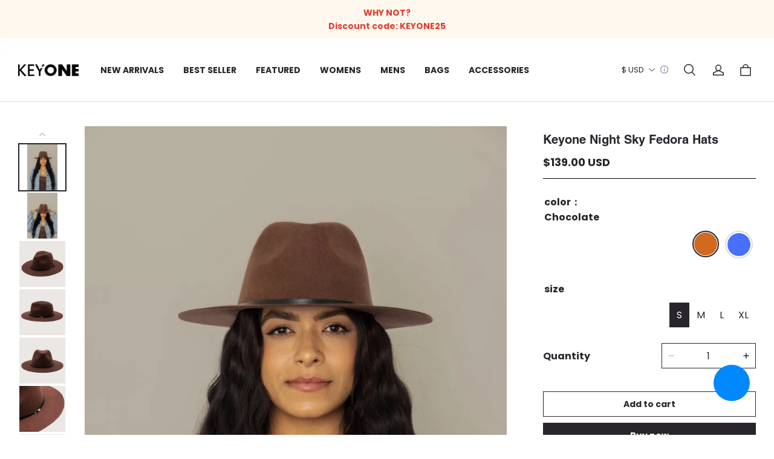

--- FILE ---
content_type: text/css; charset=UTF-8
request_url: https://www.keyonehats.com/cdn/shop/prev/32ce041007058889bd9ccb8b22ade877/1730710159759/assets/snippet-cart-item.css
body_size: 1264
content:
.cart-item {
  display: flex;
  padding: 40px 0;
  border-bottom: 1px solid rgb(var(--color-entry-line));
}

.cart-item__media {
  width: 140px;
  flex-shrink: 0;
  margin-right: 30px;
}

.cart-item__media .cart-item__image-container {
  display: block;
  outline: none;
  width: 100%;
}

.cart-item__media .cart-item__image-container .placeholder {
  background-color: rgb(var(--color-image-background));
}

.cart-item__media img {
  width: 100%;
  height: auto;
  display: block;
}

.cart-item__name {
  text-decoration: none;
  color: rgb(var(--color-text));
  margin-bottom: 4px;
  display: inline-block;
}

.cart-item__details__wrapper {
  display: flex;
  flex-grow: 1;
}

.cart-item__details {
  /* min-width: 294px; */
  flex-grow: 1;
}

.cart-item__details .product-option {
  margin-bottom: 2px;
}

.cart-item__details .product-option span:first-child {
  font-weight: 600;
}

.cart-item__details .product-property {
  display: flex;
  flex-wrap: wrap;
  margin-bottom: 2px;
}

.cart-item__details .product-property .product-property__name {
  flex-shrink: 0;
  max-width: 100%;
}

.cart-item__details .product-property .product-property__value {
  display: flex;
  flex-wrap: wrap;
}

.cart-item__details .product-property .product-property__link {
  display: block;
}

.cart-item__details .product-property .product-property__image {
  display: block;
  margin-right: 5px;
  width: 30px;
  height: 30px;
  object-fit: contain;
}

.cart-item__quantity {
  width: 20.8%;
  flex-shrink: 0;
  margin: 0 20px;
}

.cart-item__quantity .cart-item__quantity-wrapper {
  display: flex;
  align-items: center;
  height: 41px;
}

.cart-item__quantity .quantity {
  width: 125px;
  height: 41px;
  margin-right: 22px;
  min-height: unset;
}

.cart-item__quantity cart-remove-button {
  line-height: 0;
}

.cart-item__quantity cart-remove-button svg {
  width: 16px;
  height: 16px;
  color: rgba(var(--color-text), 0.6);
  cursor: pointer;
  display: block;
}

.cart-item__quantity cart-remove-button:hover svg {
  color: rgba(var(--color-text), 1);
}

.cart-item__error {
  display: flex;
  align-items: center;
  margin-top: 10px;
}

.cart-item__error-text {
  order: 1;
}

.cart-item__error .icon-error {
  margin-right: 5px;
  margin-top: 1.5px;
  flex-shrink: 0;
}

.cart-item__error-text:empty + svg {
  display: none;
}

.cart-item__totals {
  width: 18.4%;
  flex-shrink: 0;
  position: relative;
}

.cart-item__price-wrapper {
  text-align: right;
}

.cart-item__totals .original__price {
  color: rgb(var(--color-light-text));
  font-size: 13px;
  line-height: 1.6;
  text-decoration: line-through;
}

.cart-item__totals .final__price {
  color: rgb(var(--color-text));
  word-break: break-all;
}

.cart-item__discounts {
  margin: 0;
  padding: 0;
}

.cart-item__discounts li {
  list-style: none;
  color: rgb(var(--color-discount));
  display: flex;
  align-items: center;
}

.cart-item__discounts li span {
  margin-left: 4px;
}

@media (max-width: 959px) {
  .cart-item {
    padding: 20px 0;
  }
  .cart-item__media {
    width: 80px;
    margin-right: 16px;
  }
  .cart-item__details__wrapper {
    display: block;
  }
  .cart-item__quantity {
    width: auto;
    margin: 12px 0;
  }
  .cart-item__totals {
    width: auto;
  }
  .cart-item__price-wrapper {
    text-align: left;
    display: flex;
    flex-wrap: wrap;
    align-items: center;
  }
  .cart-item__price-wrapper .final__price {
    margin-right: 6px;
  }
  .original__price__desktop {
    display: none;
  }
  .cart-item .loading-overlay {
    left: 0;
  }
}

@media (min-width: 960px) {
  .original__price__mobile {
    display: none;
  }
  .cart-item .loading-overlay .loading-overlay__spinner svg {
    width: 25px;
    height: 25px;
  }
  .cart-item__quantity {
    min-width: 200px;
  }
  .cart-item__totals {
    min-width: 140px;
  }
}

/* loading */

.cart-item .loading-overlay {
  top: 0;
  right: 0;
  position: absolute;
  line-height: 0;
}

.cart-item .loading-overlay .loading-overlay__spinner {
  animation-duration: 1s;
}

.cart-item .loading-overlay.loading ~ * {
  visibility: hidden;
}

.cart__items--disabled {
  pointer-events: none;
}

/* cart drawer case */

.cart-drawer__items .cart-item {
  padding: 20px 0;
  border-bottom: none;
}

.cart-drawer__items .cart-item__media {
  width: 80px;
  margin-right: 16px;
}

.cart-drawer__items .cart-item__details__wrapper {
  display: block;
}

.cart-drawer__items .cart-item__quantity {
  max-width: none;
  margin: 20px 0;
  margin-bottom: 10px;
}

.cart-drawer__items .cart-item__totals {
  max-width: none;
}

.cart-drawer__items .cart-item__price-wrapper {
  text-align: left;
  display: flex;
  flex-wrap: wrap;
  align-items: center;
}

.cart-drawer__items .cart-item__price-wrapper .final__price {
  margin-right: 6px;
}

.cart-drawer__items .original__price__desktop {
  display: none;
}

.cart-drawer__items .original__price__mobile {
  display: block;
}

.cart-drawer__items .cart-item .cart-item__totals .loading-overlay {
  left: 0;
}

.cart-drawer__items .cart-item__totals {
  width: auto;
}

@media (max-width: 959px) {
  .cart-drawer__items .cart-item__totals,
  .main-cart-items-wrapper .cart-item__totals {
    margin: 10px 0;
  }

  .cart-drawer__items .cart-item__quantity,
  .main-cart-items-wrapper .cart-item__quantity {
    margin: 0;
  }
  .cart-drawer__items .cart-item__discounts li + li,
  .main-cart-items-wrapper .cart-item__discounts li + li {
    margin-top: 2px;
  }

  .cart-drawer__items .cart-item__error,
  .main-cart-items-wrapper .cart-item__error {
    margin-top: 10px;
  }
  .cart-drawer__items .cart-item__details .product-option:last-child,
  .main-cart-items-wrapper .cart-item__details .product-option:last-child {
    margin-bottom: 0;
  }
}

@media (min-width: 960px) {
  .cart-drawer__items .cart-item__discounts {
    margin-bottom: 10px;
  }

  .cart-drawer__items .cart-item__discounts li + li {
    margin-top: 2px;
  }

  .cart-drawer__items .cart-item__quantity .cart-item__quantity-wrapper {
    margin: 12px 0;
  }
  .cart-drawer__items .cart-item__details .product-option:last-child {
    margin-bottom: 0;
  }
}

/* moq */

.cart-item__volume-pricing-wrapper {
  position: relative;
}

.cart-item__volume-pricing-title {
  display: flex;
  align-items: center;
  margin-top: 10px;
}

.cart-item__volume-pricing-title > span {
  line-height: 1;
  margin-left: 8px;
}

.cart-item__quantity-rules {
  padding: 4px 20px;
}

cart-item-quantity volume-pricing {
  display: block;
  max-height: 240px;
  overflow-y: auto;
  -webkit-overflow-scrolling: touch;
  position: absolute;
  z-index: 2;
  left: 0;
  width: 100%;
  margin: 2px 0;
  padding: 10px 0;
  background-color: rgba(var(--color-page-background));
}

@media (min-width: 960px) {
  cart-item-quantity volume-pricing {
    width: 245px;
  }
}

cart-item-quantity volume-pricing ul li {
  padding: 8px 20px;
  display: flex;
  justify-content: space-between;
}

cart-item-quantity volume-pricing ul li:nth-child(odd) {
  background: rgba(var(--color-text), 0.03);
}

cart-item-quantity volume-pricing ul li:nth-child(even) {
  background: rgba(var(--color-text), 0.09);
}

/* The ipad end responds to the mobile end in vertical screen */

/* @custom-media --tablet (max-width: 959px); */

/* @custom-media --gt-mobile (min-width: 751px); */

/* detectingScreen need to consider the configuration of the tablet */


--- FILE ---
content_type: application/javascript; charset=UTF-8
request_url: https://www.keyonehats.com/cdn/shop/prev/32ce041007058889bd9ccb8b22ade877/1730710159759/assets/section-main-product.js
body_size: 174
content:
defineCustomElement(
  'main-product-detail',
  () =>
    class MainProduct extends HTMLElement {
      connectedCallback() {
        this.pageHeader = document.querySelector('header-layout');
        this.pageHeader.bindStickyCallback(this.onHeaderSticky.bind(this));
        this.stickyElements = this.querySelectorAll('.product__column-sticky');

        this.onViewProductDetail();
      }

      onViewProductDetail() {
        const cacheKey = 'recently_viewed_products_ids';
        const { productId } = this.dataset;

        if (productId) {
          let recentlyViewedProducts = localStorage.getItem(cacheKey);
          try {
            if (recentlyViewedProducts) {
              recentlyViewedProducts = JSON.parse(recentlyViewedProducts);
            } else {
              recentlyViewedProducts = [];
            }
            if (recentlyViewedProducts.includes(productId)) {
              recentlyViewedProducts = recentlyViewedProducts.filter((id) => id !== productId);
            }
            recentlyViewedProducts.unshift(String(productId));

            if (recentlyViewedProducts.length > 13) {
              recentlyViewedProducts = recentlyViewedProducts.slice(0, 13);
            }
            localStorage.setItem(cacheKey, JSON.stringify(recentlyViewedProducts));
          } catch (error) {
            console.warn('set rentlyViewedProducts error', error);
          }
        }
      }

      onHeaderSticky(data) {
        const { sticking, height, top } = data;

        this.stickyElements.forEach((element) => {
          if (sticking) {
            const myTop = top + height;
            element.style.top = `${myTop}px`;
          } else {
            element.style = null;
          }
        });
      }
    },
);


--- FILE ---
content_type: text/javascript; charset=utf-8
request_url: https://front.myshopline.com/cdn/v1/plugin/app-code-block/product/sku-multi-images/2026010704034848/sku-multi-chunk-defineCustomElement.js
body_size: 752
content:
var c=Object.defineProperty;var a=(r,e,i)=>e in r?c(r,e,{enumerable:!0,configurable:!0,writable:!0,value:i}):r[e]=i;var s=(r,e,i)=>(a(r,typeof e!="symbol"?e+"":e,i),i);import{i as n}from"./sku-multi-index.js";const l=()=>{n(),window.magpieBridge.promise||(window.magpieBridge.promise=new Promise(t=>{window.magpieBridge._resolve_=t}));const r="/cf-edge-static/5714c1327c4014a703e02b0f3cce0f74/magpie-bridge-sdk-load.js";let e=0;function i(){const t=document.createElement("script");t.src=r,t.defer=!0,t.type="module",t.crossOrigin="anonymous",document.body.appendChild(t),t.onerror=()=>{if(e>3){window.magpieBridge.isLoaded=!1;return}e++,i()}}return window.magpieBridge.isLoaded||(window.magpieBridge.isLoaded=!0,i()),window.magpieBridge.promise};class p{constructor(){s(this,"_events");s(this,"_caches");this._events={},this._caches={}}addEventListener(e,i,t=!1){this._events[e]||(this._events[e]=[]),i.once=t,this._events[e].push(i)}emit(e,...i){const t=this._events[e];this._caches[e]||(this._caches[e]=[]),this._caches[e].push(i),Array.isArray(t)&&(this._events[e]=t.filter(o=>{try{o(...i)}catch(d){window.__sl_console__.error(d)}return!o.once}))}on(e,i){this._caches[e]&&this._caches[e].forEach(t=>{try{i(...t)}catch(o){window.__sl_console__.error(o)}}),this.addEventListener(e,i)}once(e,i){if(this._caches[e]){const t=this._caches[e][0];try{i(...t)}catch(o){window.__sl_console__.error(o)}return}this.addEventListener(e,i,!0)}off(e,i){this._events[e]=this._events[e].filter(t=>i!==t)}}const _=()=>{var r;n(),(r=window==null?void 0:window.magpieBridge)!=null&&r.event||(window.magpieBridge.event=new p)},g={skuChanged:"Product::SkuChanged",updateCollectionSection:"Product::UpdateSection::Filter",scrollUpdateCollection:"Product::UpdateSection::Scroll",miniCartOpen:"Cart::MiniCart::Open",miniCartClose:"Cart::MiniCart::Close",miniCartUpdate:"Cart::MiniCart::Update",recommendUpdate:"Product::Recommend::Update",quickAddClose:"Product::CloseQuickAdd::AddToCart",quickAddOpen:"Product::OpenQuickAdd::AddToCart",stageHeaderSticky:"Stage::Header::Sticky",bannerMiniCartClose:"Cart::BannerMiniCart::Close",bannerMiniCartOpen:"Cart::BannerMiniCart::Open",cartPageUpdate:"Cart::CartPage::Update",openQuickAddModal:"Product::OpenQuickAddModal",updateSearchSection:"Product::UpdateSearchPageSection::Filter"},C=(r,e)=>{if(!customElements.get(r)){const i=e();customElements.define(r,i),window[i.name]=i}};export{C as d,g as e,_ as i,l};


--- FILE ---
content_type: application/javascript; charset=UTF-8
request_url: https://www.keyonehats.com/cdn/shop/prev/32ce041007058889bd9ccb8b22ade877/1730710159759/assets/component-cart.js
body_size: 1895
content:
defineCustomElement(
  'cart-remove-button',
  () =>
    class CartRemoveButton extends HTMLElement {
      constructor() {
        super();
        this.addEventListener('click', (event) => {
          event.preventDefault();
          const cartItems = this.closest('cart-items') || this.closest('cart-drawer-items');
          const currentCartItem = event.target.closest('.cart-item');
          const currentCartItemKey = currentCartItem.dataset.key;
          const currentCartItemQuantity = currentCartItem.querySelector('.cart-item__quantity [name="quantity"]').value;
          // Get the same product quantity（Certain marketing campaigns may generate）
          const sameProductQuantity = Array.from(
            cartItems.querySelectorAll(`[data-key="${currentCartItemKey}"] .cart-item__quantity [name="quantity"]`),
          ).reduce((total, quantityInput) => total + parseInt(quantityInput.value, 10), 0);
          cartItems.updateQuantity(currentCartItemKey, sameProductQuantity - currentCartItemQuantity);
        });
      }
    },
);

defineCustomElement(
  'cart-item-quantity',
  () =>
    class CartItemQuantity extends HTMLElement {
      constructor() {
        super();
        this.volumePricingPopover = this.querySelector('.cart-item__volume-pricing-wrapper summary');
        if (this.volumePricingPopover) {
          this.volumePricingPopover.addEventListener('focusout', this.closePopover.bind(this));
        }
      }

      closePopover(event) {
        event.preventDefault();
        this.volumePricingPopover.parentElement.removeAttribute('open');
      }
    },
);

defineCustomElement(
  'cart-items',
  () =>
    class CartItems extends HTMLElement {
      constructor() {
        super();

        this.debouncedOnChange = window.debounce((event) => {
          this.onChange(event);
        }, 300);

        this.currentItemCount = Array.from(this.querySelectorAll('.cart-item__quantity [name="quantity"]')).reduce(
          (total, quantityInput) => total + parseInt(quantityInput.value, 10),
          0,
        );

        this.addEventListener('change', this.debouncedOnChange.bind(this));
      }

      onChange(event) {
        const cartItemKey = event.target.closest('.cart-item').dataset.key;
        // Get the same product quantity（Certain marketing campaigns may generate）
        const sameProductQuantity = Array.from(
          this.querySelectorAll(`[data-key="${cartItemKey}"] .cart-item__quantity [name="quantity"]`),
        ).reduce((total, quantityInput) => total + parseInt(quantityInput.value, 10), 0);
        this.updateQuantity(cartItemKey, sameProductQuantity);
      }

      getSectionsToRender() {
        const filterNoExistElem = (item) => {
          const foundElement =
            document.getElementById(item.id).querySelector(item.selector) || document.getElementById(item.id);
          return Boolean(foundElement);
        };
        const mainCartItemsDataset = document.getElementById('main-cart-items').dataset;
        const showFixedCheckout = mainCartItemsDataset.showFixedCheckout === 'true';
        const enableDiscount = mainCartItemsDataset.enableDiscount === 'true';

        return [
          {
            id: 'main-cart-items',
            section: document.getElementById('main-cart-items').dataset.id,
            selector: '.main-cart-items-container',
          },
          {
            id: 'cart-icon-bubble',
            section: 'cart-icon-bubble',
            selector: '#cart-icon-bubble-wrapper',
          },
          {
            id: 'main-cart-footer',
            section: document.getElementById('main-cart-footer').dataset.id,
            selectors: [
              enableDiscount ? '.cart__coupon-wrapper' : null,
              '.cart__amount-wrapper',
              showFixedCheckout ? '.cart-fixed-checkout__amount' : null,
              '.cart-fixed-checkout__footer .cart__total',
            ],
          },
        ].filter(filterNoExistElem);
      }

      updateQuantity(id, quantity) {
        if (!id) return;
        this.enableLoading(id);
        const body = JSON.stringify({
          id,
          quantity,
          sections: this.getSectionsToRender().map((section) => section.section),
          sections_url: window.location.pathname,
        });

        fetch(`${window.routes.cart_change_url}`, {
          ...window.fetchConfig(),
          ...{
            body,
          },
        })
          .then((response) => {
            return response.text();
          })
          .then((state) => {
            const parsedState = JSON.parse(state);
            const quantityElement =
              document.getElementById(`Quantity-${id}`) || document.getElementById(`Drawer-quantity-${id}`);
            const cartItems = document.querySelector('cart-items');

            if (parsedState.message) {
              quantityElement.value = quantityElement.getAttribute('value');
              this.updateLiveRegions(id, parsedState.message);
              return;
            }
            const cartFooter = document.getElementById('main-cart-footer');
            if (cartItems) cartItems.classList.toggle('cart-empty', parsedState.item_count === 0);
            if (cartFooter) cartFooter.classList.toggle('cart-empty', parsedState.item_count === 0);

            const cartDrawer = document.querySelector('cart-drawer');
            if (cartDrawer) {
              const cartDrawerWrapper = cartDrawer.querySelector('.cart-drawer__inner-wrapper');
              const cartDrawerFixedCheckout = cartDrawer.querySelector('.cart-fixed-checkout');
              if (cartDrawerWrapper) {
                cartDrawerWrapper.classList.toggle('cart-empty', parsedState.item_count === 0);
              }
              if (cartDrawerFixedCheckout) {
                cartDrawerFixedCheckout.classList.toggle('cart-empty', parsedState.item_count === 0);
              }
            }
            const replaceElement = (section, selector) => {
              const elementToReplace =
                document.getElementById(section.id).querySelector(selector) || document.getElementById(section.id);
              elementToReplace.innerHTML = this.getSectionInnerHTML(parsedState.sections[section.section], selector);
            };
            this.getSectionsToRender().forEach((section) => {
              if (Array.isArray(section.selectors)) {
                section.selectors.filter(Boolean).forEach((selector) => {
                  replaceElement(section, selector);
                });
              } else if (section.selector) {
                replaceElement(section, section.selector);
              }
            });
            let message = '';
            // over stock case
            if (this.currentItemCount === parsedState.item_count) {
              message = window.t('cart.cart_quantity_error_html', {
                quantity: quantityElement.getAttribute('value'),
              });
              this.updateLiveRegions(id, message);
            }
            this.currentItemCount = parsedState.item_count;
          })
          .catch((err) => {
            console.log('catch', err);
            this.querySelectorAll('.loading-overlay').forEach((overlay) => overlay.classList.remove('loading'));
            const errors = document.getElementById('cart-errors') || document.getElementById('CartDrawer-CartErrors');
            errors.textContent = window.t('cart.cart_error');
          })
          .finally(() => {
            this.disableLoading(id);
          });
      }

      updateLiveRegions(id, message) {
        const lineItemError =
          document.getElementById(`Line-item-error-${id}`) ||
          document.getElementById(`Line-item-error-CartDrawer-${id}`);

        const cartItemErrorText = lineItemError.querySelector('.cart-item__error-text');
        cartItemErrorText.innerHTML = message;
      }

      getSectionInnerHTML(html, selector) {
        return new DOMParser().parseFromString(html, 'text/html').querySelector(selector).innerHTML;
      }

      enableLoading(id) {
        const mainCartItems =
          document.getElementById('main-cart-items') || document.getElementById('CartDrawer-CartItems');
        mainCartItems.classList.add('cart__items--disabled');

        const cartItemElements = this.querySelectorAll(`.cart-item[data-key="${id}"] .loading-overlay`);

        [...cartItemElements].forEach((overlay) => overlay.classList.add('loading'));
      }

      disableLoading(id) {
        const mainCartItems =
          document.getElementById('main-cart-items') || document.getElementById('CartDrawer-CartItems');
        mainCartItems.classList.remove('cart__items--disabled');

        const cartItemElements = this.querySelectorAll(`.cart-item[data-key="${id}"] .loading-overlay`);

        [...cartItemElements].forEach((overlay) => overlay.classList.remove('loading'));
      }
    },
);
